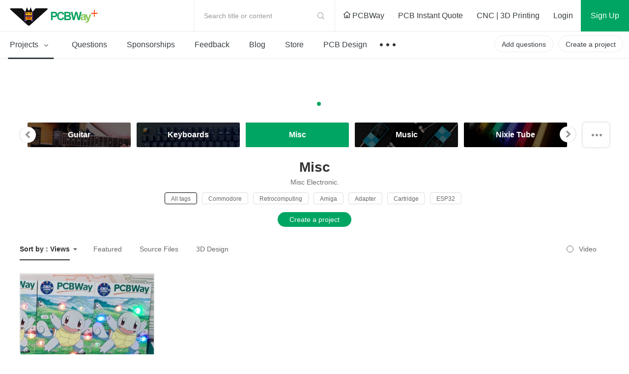

--- FILE ---
content_type: text/html; charset=utf-8
request_url: https://www.pcbway.com/project/shareproject/Misc/?sort=view&country=53
body_size: 18724
content:



<!DOCTYPE HTML PUBLIC "-//W3C//DTD XHTML 1.0 Transitional//EN" "http://www.w3.org/TR/xhtml1/DTD/xhtml1-transitional.dtd">
<html xmlns="http://www.w3.org/1999/xhtml">
<head>

    <meta property="og:image" content="https://pcbwayfile.s3.us-west-2.amazonaws.com/web/24/08/16/1042530504613m.png" />

    <meta http-equiv="Content-Type" content="text/html; charset=utf-8" />
    <title>Misc Community - PCBWay</title>
    <link href="/project/img/css/common.css?v=1.1191092025121831070107096026010102501" type="text/css" rel="stylesheet" />
    
    
    
    <link href="/project/img/fonts/iconfont.css?v=1.1191092025121831070107096026010102501" type="text/css" rel="stylesheet" />
    <link rel="stylesheet" href="/project/img/js/swiper3.4.2/swiper.min.css" />
    <link rel="stylesheet" href="/project/img/css/share-projects-Robotics.css?v=1.1191092025121831070107096026010102501" />

    <script type="text/javascript" src="/img/js/jquery/jquery-1.11.3.min.js"></script>
    <script src="/img/js/jqueryplus/layer/layer-v2.1/layer/layer.js" type="text/javascript"></script>
    <script src="/project/img/js/project-public.js?v=1.1191092025121831070107096026010102501"></script>

    <script src="/project/img/js/swiper3.4.2/swiper.jquery.js"></script>
</head>
<body>
<!--
@@@@@@@@@@@@@@@@@@@@@@@@@@@@@@@@@@@@@@@@@@@@@@@@@@@@@@@@@@@@@@@@@@@@@
@@@@@@@@@@@@@@@@@@@@@@@@@@@@@@^@@@@@@^@@@@@@@@@@@@@@@@@@@@@@@@@@@@@@@
@@                     *@@@@@   @@@@   #@@@@@*                    @@@
@@@@                    *@@@*    @@     *@@@*                   @@@@@
@@@@@@                    @               @                   @@@@@@@
@@@@@@@@                  @@@@@@@@@@@@@@@@                  @@@@@@@@@
@@@@@@@@@@                @@@   @@@@   @@@                @@@@@@@@@@@
@@@@@@@@@@@@              @@@   @@@@   @@@              @@@@@@@@@@@@@
@@@@@@@@@@@@@@            @@@@@@@@@@@@@@@@            @@@@@@@@@@@@@@@
@@@@@@@@@@@@@@@@          @@@@@@@@@@@@@@@@          @@@@@@@@@@@@@@@@@
@@@@@@@@@@@@@@@@@@        @@@@@@@@@@@@@@@@        @@@@@@@@@@@@@@@@@@@
@@@@@@@@@@@@@@@@@@@@      @@@          @@@      @@@@@@@@@@@@@@@@@@@@@
@@@@@@@@@@@@@@@@@@@@@@    @@@@@@@@@@@@@@@@    @@@@@@@@@@@@@@@@@@@@@@@
@@@@@@@@@@@@@@@@@@@@@@@@  @@@@        @@@@  @@@@@@@@@@@@@@@@@@@@@@@@@
@@@@@@@@@@@@@@@@@@@@@@@@@@                @@@@@@@@@@@@@@@@@@@@@@@@@@@
@@@@@@@@@@@@@@@@@@@@@@@@@@@@            @@@@@@@@@@@@@@@@@@@@@@@@@@@@@
@@@@@@@@@@@@@@@@@@@@@@@@@@@@@@_      _@@@@@@@@@@@@@@@@@@@@@@@@@@@@@@@
@@@@@@@@@@@@@@@@@@@@@@@@@@@@@@@@@   @@@@@@@@@@@@@@@@@@@@@@@@@@@@@@@@@
@@@@@@@@@@@@@@@@@@@@@@@@@@@@@@@@@@@@@@@@@@@@@@@@@@@@@@@@@@@@@@@@@@@@@
#####################################################################
@@@@@@@@@@@@@@@@@@@@@@@@@@@@@@@@@@@@@@@@@@@@@@@@@@@@@@@@@@@@@@@@@@@@@
@@@        @@       @@        @@  @@@@ @@@@@  @@@   @@@@  @@@@@@  @@
@@@  @@@@  @@  @@@@@@@  @@@@@  @@@  @@   @@@  @@  @@@  @@@@  @@  @@@@
@@@        @@  @@@@@@@         @@@  @@   @@@  @@       @@@@@@  @@@@@@
@@@  @@@@@@@@  @@@@@@@  @@@@@  @@@@   @@@   @@@@  @@@  @@@@@@  @@@@@@
@@@  @@@@@@@@       @@        @@@@@   @@@   @@@@  @@@  @@@@@@  @@@@@@
@@@@@@@@@@@@@@@@@@@@@@@@@@@@@@@@@@@@@@@@@@@@@@@@@@@@@@@@@@@@@@@@@@@@@
@@@@@@@@@@@@@@@@@@@@@@@@@@@@@@@@@@@@@@@@@@@@@@@@@@@@@@@@@@@@@@@@@@@@@
@@@@@@@@@@@@@@@@@@@@@@@@@@@@@@@@@@@@@@@@@@@@@@@@@@@@@@@@@@@@@@@@@@@@@
#####################################################################
-->




<link href="/project/img/css/components/header.css?v=1.1191092025121831070107096026010102501" type="text/css" rel="stylesheet" />
<link href="/project/img/css/new-index.css?v=1.1191092025121831070107096026010102501" type="text/css" rel="stylesheet" />
<script src="/project/img/js/layz-load/jquery.lazyload.min.js"></script>
<script src="/project/img/js/project-public.js?v=1.1191092025121831070107096026010102501"></script>

<div class="p-header" id="header">
    <div class="header-top">
        <div class="p-header-logo">
            <a href="/project/" title="PCBWay Community Home">PCBWay Community</a>
        </div>
        <div class="p-header-r">
            <div class="temp-search js-temp-search">
                Search title or content
                <div class="search-diy">
                    <form action="/project/projectsearch" id="form1">
                        <span class="iconfont iconsearch"></span>
                        <input class="default-input" type="text" name="q" id="q">
                        <input name="t" type="hidden" value="1">
                        <span class="label js-label-btn" id="bt1">Search</span>
                        <span class="iconfont iconclose js-close-diy"></span>
                    </form>
                </div>
            </div>
            <div class="link-nav">
                <a id="logourl" href="/" target="_blank">
                    <span class="ihome"></span>
                    PCBWay
                </a>
                <a href="/orderonline.aspx" target="_blank">
                    <span></span>
                    PCB Instant Quote
                </a>
                <a href="/rapid-prototyping/" target="_blank">
                    <span></span>
                    CNC | 3D Printing
                </a>
            </div>
            <!-- 登录前-->
            <div class="no-login nologin1" data-iscookie="true">
                <a class="login1" href="javascript:void(0)">
                    Login
                </a>
                <a class="sign register1" href="javascript:void(0)">
                    Sign Up
                </a>
            </div>
            <!-- 登录后-->
            <div class="in-box yeslogin1" style="display: none;">
                <div class="notice-parent">
                    <a href="/project/member/listmessage.aspx" target="_blank" class="notice-info">
                        <em id="noreadmessagecnt" style="display:none;"></em>
                    </a>
                    <!--  有数据-->
                    <dl class="message-sequence-box">
                        <!-- loading -->
                        <dd class="loading-mask js-loading-mask">

                        </dd>
                        <!-- 定行5条 --- 未读取--- unread -->
                        <!--跳转更多-->
                        <dt class="js-more-message" style="display:none;">
                            <a href="/project/member/listmessage.aspx" target="_blank">
                                More Notifications
                            </a>
                        </dt>
                    </dl>
                    <!--  空数据-->
                    <div class="empty-sequence-box" style="display:none;">
                        <div class="empty-sequence-icon"></div>
                        <div class="empty-sequence-name">No notifications.</div>
                    </div>
                </div>
                <div class="info-parent">
                    <div class="user-img ">
                        <img src="/project/img/images/avatar/user-pic.png" alt="" id="topHeadPic">
                    </div>
                    <div class="drop-info">
                        <a class="link bmbno" href="/project/member/?bmbno=">My Profile</a>
                        <a class="link bmbno" href="/project/member/shareproject/?bmbno=">My projects</a>
                        <a class="link bmbno" href="/project/member/sponsorproject/?type=like&bmbno=">My Likes</a>
                        
                        <a class="link" href="https://member.pcbway.com/specials/SharedProject" target="_blank">My Deals <span id="hasShareProjectEarning" style="display:none;"></span></a>
                        <a class="link" href="/project/bazaar.html" target="_blank">My Goods for Bazaar</a>
                        <a class="link bmbno" href="/project/member/?edit=1&bmbno=">Settings</a>
                        <a class="link" href="javascript:signout();">Sign Out</a>
                    </div>
                    <!--2024-6-11徽章等级-->
                    <div class="head-badge-pic" style="display:none;">
                        
                    </div>
                </div>
            </div>
        </div>
    </div>
    <div class="menu-nav">
        <ul class="menu-l js-menu-nav">
            <li class="js-menu-projects active">
                <a href="/project/shareproject/">
                    Projects <span class="iconfont icondown"></span>
                </a>
                <div class="get-submenu">
                    <dl>
                        <!-- 类目-->
                        <dt class="get-title">
                            <a class="navtitle-linkto" href="/project/shareproject/categories.html" target="_blank"><span class="iconfont icon-fenlei"></span> Categories</a>

                        </dt>

                                <dd>
                                    <a href="/project/shareproject/DIY-Electronics/">
                                        <img class="menu-icon" src="/project/img/images/loading-pro.gif"
                                             data-original="/project/img/images/sort-cate/sort-cate-small/DIY-Electronics_min.png?v=1.1191092025121831070107096026010102501"
                                             alt="">
                                        <span class="menu-name">
                                            DIY Electronics
                                        </span>
                                    </a>
                                </dd>
                                <dd>
                                    <a href="/project/shareproject/Arduino/">
                                        <img class="menu-icon" src="/project/img/images/loading-pro.gif"
                                             data-original="/project/img/images/sort-cate/sort-cate-small/Arduino_min.png?v=1.1191092025121831070107096026010102501"
                                             alt="">
                                        <span class="menu-name">
                                            Arduino
                                        </span>
                                    </a>
                                </dd>
                                <dd>
                                    <a href="/project/shareproject/Hardware/">
                                        <img class="menu-icon" src="/project/img/images/loading-pro.gif"
                                             data-original="/project/img/images/sort-cate/sort-cate-small/Hardware_min.png?v=1.1191092025121831070107096026010102501"
                                             alt="">
                                        <span class="menu-name">
                                            Hardware
                                        </span>
                                    </a>
                                </dd>
                                <dd>
                                    <a href="/project/shareproject/Audio/">
                                        <img class="menu-icon" src="/project/img/images/loading-pro.gif"
                                             data-original="/project/img/images/sort-cate/sort-cate-small/Audio_min.png?v=1.1191092025121831070107096026010102501"
                                             alt="">
                                        <span class="menu-name">
                                            Audio
                                        </span>
                                    </a>
                                </dd>
                                <dd>
                                    <a href="/project/shareproject/Computers-USB/">
                                        <img class="menu-icon" src="/project/img/images/loading-pro.gif"
                                             data-original="/project/img/images/sort-cate/sort-cate-small/Computers-USB_min.png?v=1.1191092025121831070107096026010102501"
                                             alt="">
                                        <span class="menu-name">
                                            Computers &amp; USB
                                        </span>
                                    </a>
                                </dd>
                                <dd>
                                    <a href="/project/shareproject/Breakout-Board/">
                                        <img class="menu-icon" src="/project/img/images/loading-pro.gif"
                                             data-original="/project/img/images/sort-cate/sort-cate-small/Breakout-Board_min.png?v=1.1191092025121831070107096026010102501"
                                             alt="">
                                        <span class="menu-name">
                                            Breakout Board Projects
                                        </span>
                                    </a>
                                </dd>
                                <dd>
                                    <a href="/project/shareproject/Home-Automation/">
                                        <img class="menu-icon" src="/project/img/images/loading-pro.gif"
                                             data-original="/project/img/images/sort-cate/sort-cate-small/Home-Automation_min.png?v=1.1191092025121831070107096026010102501"
                                             alt="">
                                        <span class="menu-name">
                                            Home Automation
                                        </span>
                                    </a>
                                </dd>
                                <dd>
                                    <a href="/project/shareproject/LED-Displays/">
                                        <img class="menu-icon" src="/project/img/images/loading-pro.gif"
                                             data-original="/project/img/images/sort-cate/sort-cate-small/LED-Displays_min.png?v=1.1191092025121831070107096026010102501"
                                             alt="">
                                        <span class="menu-name">
                                            LED Displays &amp; Matrices
                                        </span>
                                    </a>
                                </dd>
                                <dd>
                                    <a href="/project/shareproject/IoT/">
                                        <img class="menu-icon" src="/project/img/images/loading-pro.gif"
                                             data-original="/project/img/images/sort-cate/sort-cate-small/IoT_min.png?v=1.1191092025121831070107096026010102501"
                                             alt="">
                                        <span class="menu-name">
                                            IoT
                                        </span>
                                    </a>
                                </dd>
                                <dd>
                                    <a href="/project/shareproject/Robotics/">
                                        <img class="menu-icon" src="/project/img/images/loading-pro.gif"
                                             data-original="/project/img/images/sort-cate/sort-cate-small/Robotics_min.png?v=1.1191092025121831070107096026010102501"
                                             alt="">
                                        <span class="menu-name">
                                            Robotics
                                        </span>
                                    </a>
                                </dd>
                        <dd class="topics">
                            <a href="/project/shareproject/categories.html" target="_blank">
                                <span class="menu-name">
                                    View all categories
                                </span>
                            </a>
                        </dd>
                    </dl>
                    <dl>
                        <!-- 类目-->
                        <dt class="get-title">
                            <a class="navtitle-linkto" href="/project/shareproject/?order=1">By Source Files</a>

                        </dt>
                                <dd>
                                    <a href="/project/shareproject/Onju_Voice_d33625a1.html">
                                        <span class="menu-name">
                                            Onju Voice - AI assistant replacement to Google Nest Mini by @justLV
                                        </span>
                                    </a>
                                </dd>
                                <dd>
                                    <a href="/project/shareproject/DIY_1kW_Open_Source_MPPT_Solar_Charge_Controller.html">
                                        <span class="menu-name">
                                            DIY 1kW Open Source MPPT Solar Charge Controller
                                        </span>
                                    </a>
                                </dd>
                                <dd>
                                    <a href="/project/shareproject/LogicAnalyzer_V6_0_cc383781.html">
                                        <span class="menu-name">
                                            LogicAnalyzer V6.0
                                        </span>
                                    </a>
                                </dd>
                                <dd>
                                    <a href="/project/shareproject/Tad_Boy_Color_876e4f73.html">
                                        <span class="menu-name">
                                            Tad Boy Color
                                        </span>
                                    </a>
                                </dd>
                                <dd>
                                    <a href="/project/shareproject/kv4p_HT_v1_6_8d625758.html">
                                        <span class="menu-name">
                                            kv4p HT v1.7b
                                        </span>
                                    </a>
                                </dd>
                                <dd>
                                    <a href="/project/shareproject/QuinLED_Dig_Uno.html">
                                        <span class="menu-name">
                                            QuinLED-Dig-Uno
                                        </span>
                                    </a>
                                </dd>
                                <dd>
                                    <a href="/project/shareproject/Bike_Fingerprint___PCB.html">
                                        <span class="menu-name">
                                            Bike Fingerprint - PCB
                                        </span>
                                    </a>
                                </dd>
                                <dd>
                                    <a href="/project/shareproject/SC64_an_open_source_Nintendo_64_flashcart_14b9688a.html">
                                        <span class="menu-name">
                                            SummerCart64 - a fully open source N64 flashcart
                                        </span>
                                    </a>
                                </dd>
                                <dd>
                                    <a href="/project/shareproject/W155288ASM1_Gerber_Solar_Powered_WiFi_Weather_Station_V2_0.html">
                                        <span class="menu-name">
                                            Solar Powered WiFi Weather Station V2.0
                                        </span>
                                    </a>
                                </dd>
                                <dd>
                                    <a href="/project/shareproject/Arduino_RC_engine_sound_light_controller_for_ESP32_a9334731.html">
                                        <span class="menu-name">
                                            Arduino RC engine sound &amp; light controller with inertia simulation for ESP32
                                        </span>
                                    </a>
                                </dd>
                                <dd>
                                    <a href="/project/shareproject/W160781ASB18_Gerber_1790f9c8.html">
                                        <span class="menu-name">
                                            SIDKick pico 0.2 (SID 6581/8580-replacement for C64/C128)
                                        </span>
                                    </a>
                                </dd>
                                <dd>
                                    <a href="/project/shareproject/Frog_Boy_Color_PCB_29101ba1.html">
                                        <span class="menu-name">
                                            Frog Boy Color
                                        </span>
                                    </a>
                                </dd>
                        <!-- 最后一个-->
                        <dd class="topics">
                            <a href="/project/shareproject/?order=1">
                                <span class="menu-name">
                                    View all source files projects
                                </span>
                            </a>
                        </dd>
                    </dl>
                    <dl>
                        <!-- 类目-->
                        <dt class="get-title">
                            <a class="navtitle-linkto" href="/project/shareproject/?rec=1">Featured Projects</a>
                        </dt>
                        <dd>
                                    <div class="nav-item">
                                        <a class="item-info" href="/project/shareproject/Onju_Voice_d33625a1.html">
                                            <div class="info-img">
                                                <img src="https://pcbwayfile.s3.us-west-2.amazonaws.com/web/23/10/03/1152415436848m.jpeg" alt="">
                                            </div>
                                            <div class="info-des">
                                                <div class="des-text">
                                                    Onju Voice - AI assistant replacement to Google Nest Mini by @justLV
                                                </div>
                                            </div>
                                        </a>
                                    </div>
                                    <div class="nav-item">
                                        <a class="item-info" href="/project/shareproject/DIY_1kW_Open_Source_MPPT_Solar_Charge_Controller.html">
                                            <div class="info-img">
                                                <img src="https://pcbwayfile.s3-us-west-2.amazonaws.com/web/21/08/30/1823256917346m.png" alt="">
                                            </div>
                                            <div class="info-des">
                                                <div class="des-text">
                                                    DIY 1kW Open Source MPPT Solar Charge Controller
                                                </div>
                                            </div>
                                        </a>
                                    </div>
                                    <div class="nav-item">
                                        <a class="item-info" href="/project/shareproject/LogicAnalyzer_V6_0_cc383781.html">
                                            <div class="info-img">
                                                <img src="https://pcbwayfile.s3.us-west-2.amazonaws.com/web/25/02/01/195239553dd028d967de6453aa74b91ac0e5423e73248m.png" alt="">
                                            </div>
                                            <div class="info-des">
                                                <div class="des-text">
                                                    LogicAnalyzer V6.0
                                                </div>
                                            </div>
                                        </a>
                                    </div>

                        </dd>

                        <dd>
                            <a href="/project/shareproject/?rec=1">
                                <span class="menu-name">
                                    Featured
                                </span>
                            </a>
                        </dd>
                        <dd>
                            <a href="/project/shareproject/?order=1">
                                <span class="menu-name">
                                    Source Files
                                </span>
                            </a>
                        </dd>
                        <dd>
                            <a href="/project/shareproject/?video=1">
                                <span class="menu-name">
                                    Video
                                </span>
                            </a>
                        </dd>
                        <dd class="topics">
                            <a href="/project/shareproject/">
                                <span class="menu-name">
                                    View all projects
                                </span>
                            </a>
                        </dd>
                    </dl>
                </div>
            </li>
            <li class="">
                <a href="/project/question/">
                    Questions
                </a>
            </li>
            <li class="">
                <a href="/project/sponsor/">
                    Sponsorships
                </a>
            </li>
            <li class="">
                <a href="/project/share/">
                    Feedback
                </a>
            </li>
            
            <li class="">
                <a href="/blog/">
                    Blog
                </a>
            </li>
            <li class="">
                <a href="/project/gifts.html">
                    Store
                </a>
            </li>
            <li>
                <a href="/pcbdesign.html" target="_blank">
                    PCB Design
                </a>
            </li>
            <li>
                <a class="nav-more" href="javascript:void(0)">
                    &nbsp;
                </a>
                <div class="sub-menu contest-par">
                    <div class="sub">
                        <div class="sub-title">
                            Contest
                        </div>
                        <div class="sub-link">
                            <a href="/activity/8th-project-design-contest.html" target="_blank">- 8th Project Design Contest</a>
                            <a href="/activity/7th-project-design-contest.html" target="_blank">- 7th Project Design Contest</a>
                            <a href="/activity/kicad-open-source-design-contest.html" target="_blank">- KiCad Design Contest</a>
                            <a href="/activity/6th-project-design-contest.html" target="_blank">- 6th Project Design Contest</a>
                            <a href="/activity/5th-pcb-design-contest.html" target="_blank">- 5th PCB Design Contest</a>
                            <a href="/activity/4th-pcb-design-contest.html" target="_blank">- 4th PCB Design Contest</a>
                            <a href="/activity/raspberry-pi-pico.html" target="_blank">- Raspberry Pi Pico Contest</a>
                            <a href="/activity/call-for-pcb-design-tutorials.html" target="_blank">- PCB Design Tutorial</a>
                            <a href="/project/events/3rddesigncontest.html" target="_blank">- 3rd PCB Design Contest</a>
                            <a href="/project/icansolder.html" target="_blank">- I CAN SOLDER Kit Contest</a>
                            <a href="/project/PCB_DESIGN_CONTEST.aspx" target="_blank">- 2nd PCB Design Contest</a>
                            <a href="/project/first_PCB_design_contest.aspx" target="_blank">- 1st PCB Design Contest</a>
                        </div>
                    </div>
                </div>
            </li>

        </ul>
        <div class="menu-r">
            <a class="create-btn js-questions-btn" href="javascript:void(0)">
                Add questions
            </a>
            <a class="create-btn" id="createproject" href="/project/shareproject/techshare.aspx">
                Create a project
            </a>

            <!-- 登录后项目按钮效果-->
            
            <!-- 登录后项目按钮效果-->

        </div>
    </div>
 
</div>



<div class="window-verify-pop" style="display:none" id="notverifyDiv">
    <div class="verify-wrap">
        <div class="pop-box">
            <div class="pop-body">
                <div class="pop-header">
                    <a class="close-end" href="javascript:void(0);" onclick="this.parentNode.parentNode.parentNode.parentNode.parentNode.style.display='none'"></a>
                </div>
                <div class="pop-content">
                    <div class="text">
                        Please verify your email address so that you can enjoy our
                        more comprehensive services.
                    </div>
                </div>
                <div class="pop-footer">
                    <a class="v-btn" href="https://member.pcbway.com/Member/ChangeEmailFirst?automail=1&amp;from=1&amp;q=57dca1c7-f32a-4788-8a6e-76936069b4f6" target="_blank">Verify Now</a>
                </div>
            </div>
        </div>
    </div>
</div>


<script type="text/javascript">
    var index = 0;
    var logintype = 0;
    var langType = '';
    var userid = 0;
    function findWWWUrl(mbUrl)
    {
        var siteDict={"2":{"MemberUrl":"https://member.pcbway.com","WebUrl":"https://www.pcbway.com","LoginUrl":"https://login.pcbway.com","LanguageType":2,"IsNewSite":false,"Domain":"pcbway.com"},"6":{"MemberUrl":"https://member.pcbway.fr","WebUrl":"https://www.pcbway.fr","LoginUrl":"https://login.pcbway.com","LanguageType":6,"IsNewSite":false,"Domain":"pcbway.fr"},"5":{"MemberUrl":"https://member.pcbway.ru","WebUrl":"https://www.pcbway.ru","LoginUrl":"https://login.pcbway.com","LanguageType":5,"IsNewSite":false,"Domain":"pcbway.ru"},"3":{"MemberUrl":"https://member.pcbway.es","WebUrl":"https://www.pcbway.es","LoginUrl":"https://login.pcbway.com","LanguageType":3,"IsNewSite":false,"Domain":"pcbway.es"},"4":{"MemberUrl":"https://member.pcbway.jp","WebUrl":"https://www.pcbway.jp","LoginUrl":"https://login.pcbway.com","LanguageType":4,"IsNewSite":false,"Domain":"pcbway.jp"},"255":{"MemberUrl":"https://member.pcbway.com","WebUrl":"https://www.pcbway.com","LoginUrl":"https://login.pcbway.com","LanguageType":255,"IsNewSite":false,"Domain":"pcbway.com"}};
        for(var k in siteDict){
            var item=siteDict[k];
            if(item.MemberUrl==mbUrl){
                return item.WebUrl;
            }
        }
        return 'https://www.pcbway.com';
    }
    $(function () {

        //获取登录信息
        $.ajax({
            url: 'https://login.pcbway.com/GetSessionP.aspx?callback=?&gettype=1',
            dataType: 'jsonp',
            success: function (jason) {
                if (jason.data == 1) {
                    //已登录
                    //if (jason.isonlyRemember == 1) {
                        $("#header").append('<iframe style="display:none;" src="https://member.pcbway.com/SetCookie.aspx?returl=https://member.pcbway.com&sid=' + jason.sid + '" id="hidiframe"></iframe>');
                    //}
                    $('.yeslogin1').show();
                    $('.nologin1').hide();
                    $('#topHeadPic').attr('src', jason.headPic).attr('alt', jason.contactName);
                    if (jason.badgeUrl) {
                        $('.info-parent .head-badge-pic').html('<img src="' + jason.badgeUrl +'" alt="" title="10th Anniversary Badge">');
                        $('.info-parent .head-badge-pic').show();
                    }
                    //$('.profile-name').find('em').text(jason.contactName);
                    if (jason.messageCount > 0) {
                        $('#noreadmessagecnt').text(jason.messageCount > 99 ? '99+' : jason.messageCount);
                        $('#noreadmessagecnt').show();

                    }

                    if (jason.ShareProjectEarningStatus == 1) {
                        $('#topHeadPic').parent().addClass('active');
                        $('#hasShareProjectEarning').show();
                    }


                    $('.bmbno').each(function (i, r) {
                        var h = r.href + jason.userGuid;
                        r.href = h;
                    });

                    $('#createproject').addClass('inbox-project');

                    logintype = jason.data;
                    langType = jason.langType;
                    userid = jason.id;

                    GetNoReadMbMessage();
                    //if (jason.messageCount > 0) {
                    //    GetNoReadMbMessage();
                    //}
                    //else {
                    //    $('.nomsg').show();
                    //}

                    if (jason.IsVerifyMail == "False") {
                        $("#notverifyDiv").show();
                    }

                    if (typeof BodyFun != 'undefined' && BodyFun instanceof Function)
                        BodyFun(jason);
                    if (typeof MemLeftFun != 'undefined' && MemLeftFun instanceof Function)
                        MemLeftFun(jason);
                    if (typeof MemTopFun != 'undefined' && MemTopFun instanceof Function)
                        MemTopFun(jason);
                    if (typeof ProjectRightFun != 'undefined' && ProjectRightFun instanceof Function)
                        ProjectRightFun(jason);
                    if (typeof ProjectSearchFun != 'undefined' && ProjectSearchFun instanceof Function)
                        ProjectSearchFun(jason);
                    if (typeof QuestionMemberFun != 'undefined' && QuestionMemberFun instanceof Function)
                        QuestionMemberFun(jason);

                    if (langType.indexOf('member.pcbway.com') == -1) {
                        ReplaceMemUrl();
                        var wwwUrl= findWWWUrl(langType);
                        $("#logourl").attr("href", wwwUrl);
                    }


                    if ($('#memberurl')) {
                        $('#memberurl').val(langType);
                    }

                    if (window.OnLoginFuns && OnLoginFuns instanceof Array) {
                        for (var i = 0; i < OnLoginFuns.length; i++) {
                            var func = OnLoginFuns[i];
                            if (func && func instanceof Function) {
                                func(jason);
                            }
                        }
                    }
                }
                else {
                    $('.nologin1').show();
                    if (typeof BodyFun != 'undefined' && BodyFun instanceof Function)
                        BodyFun();

                    GetCookieMail();

                    if (window.OnNotLoginFuns && OnNotLoginFuns instanceof Array) {
                        for (var i = 0; i < OnNotLoginFuns.length; i++) {
                            var func = OnNotLoginFuns[i];
                            if (func && func instanceof Function) {
                                func(jason);
                            }
                        }
                    }
                }
            },
            error: function (xhr, status, error) {

            }
        });


        //$(document).click(function () {
        //    $('.message-tip-panel').hide();
        //});

        $(document).on('click', '.js-read-msg', function (e) {

            var msgid = $(this).parents('dd').attr('data-id');
            $.getJSON(langType + '/Project/SetMbMessageRead?callback=?', { msgid: msgid });

            $(this).parents('dd').removeClass('unread');
        });


        $('.login1,.register1').click(function () {
            var returnurl = $(this).attr('data-url');
            if (!returnurl) {
                returnurl = location.href;
            }

            if ($('.nologin1').attr('data-iscookie') == 'true') {
                index = layer.open({
                    type: 2,
                    title: 'Login with your e-mail',
                    area: ['400px', ($(this).hasClass('login1') ? "530px" : "580px")],
                    offset: '50px',
                    shadeClose: true, // 点击遮罩关闭
                    content: "/project/loginiframe?returl=" + returnurl + "&typel=" + ($(this).hasClass('login1') ? "login" : "reg")
                });
            }
            else {
                if ($(this).hasClass('login1')) {
                    location.href = '/project/login/?returl=' + returnurl;
                } else {
                    location.href = '/project/register/?returl=' + returnurl;
                }

            }



        });

        $('#bt1').click(function () {
            var q = $('#q').val();
            if (!q || q.length == 0) {
                layer.tips("Please input search content", "#q", { tips: 3 });
                return;
            }
            $('#form1').submit();
        })
    })

    function GetCookieMail() {
        $.ajax({
            url: "https://login.pcbway.com/GetCookieP.aspx?callback=MailCallBack",
            dataType: "jsonp",
            jsonpCallback: "MailCallBack",
            success: function (jason) {
                if (jason.data) {
                    $('.nologin1').attr('data-iscookie', 'true')
                }
            },
            error: function (xhr, status, error) {

            }
        });
    }

    function ReplaceMemUrl() {
        $('a').each(function () {
            var href = $(this).attr('href');
            if (href && href.indexOf('member.pcbway.com') >= 0) {

                href = href.replace('https://member.pcbway.com', langType);
                $(this).attr('href', href);
            }
        })
    }

    function GetIndex() {
        return index;
    }

    function GetNoReadMbMessage() {
        if (logintype == 1) {
            $.ajax({
                url: langType + '/Project/GetNoReadMbMessage?callback=?',
                dataType: 'jsonp',
                success: function (res) {
                    var msghtml = '';
                    for (var i in res) {
                        msghtml += '<dd class="' + (res[i].IsRead ? "" : "unread") + '" data-id="' + res[i].Id + '">';
                        msghtml += '<div class="sequence">';
                        msghtml += '<div class="seq-img">';
                        if (res[i].MbId == 0) {
                            msghtml += '<a href="javascript:void(0)" class="img-head">';
                        } else {
                            msghtml += '<a href="/project/member/?bmbno=' + res[i].UserGuid + '" target="_blank" class="img-head js-read-msg">';
                        }

                        msghtml += '<img width="36" height="36" src="' + (res[i].MsgType == 1 ? "/project/img/images/avatar/seq-head.png" : res[i].HeadPic) + '" />';
                        msghtml += '</a>';
                        msghtml += '</div>';
                        msghtml += '<div class="seq-info">';
                        msghtml += '<div class="seq-title">';
                        if (res[i].MbId == 0) {
                            msghtml += '<a href="javascript:void(0)" class="name">';
                        } else {
                            msghtml += '<a href="/project/member/?bmbno=' + res[i].UserGuid + '" target="_blank" class="name js-read-msg">';
                        }
                        msghtml += (res[i].MsgType == 1 ? "PCBWay" : res[i].ContactName) + '</a> ';
                        msghtml += GetMsgType(res[i].MsgType, res[i].ProType) + '</div>';
                        msghtml += '<div class="seq-des">';
                        if (res[i].ProType == parseInt('5') || res[i].MsgType == parseInt('3'))
                            msghtml += '';//'<span>Focus on you</span>';
                        else
                            msghtml += '<a href="' + res[i].Url + '" target="_blank" class=" js-read-msg">' + res[i].Msg + '</a>';
                        msghtml += '</div>';
                        msghtml += '<div class="seq-time">' + res[i].AddTimeStr + '</div>';
                        msghtml += '</div></div></dd>';
                    }

                    $('.js-loading-mask').hide();
                    if (msghtml != '') {
                        $('.js-loading-mask').after(msghtml);
                        $('.js-more-message').show();
                    } else {
                        $('.message-sequence-box').hide();
                        $('.empty-sequence-box').removeAttr('style');
                    }
                },
                error: function (xhr, status, error) {

                }
            });
        }
    }

    function signout() {
        $.ajax({
            url: "https://login.pcbway.com/RemoveSessionP.aspx?callback=?",
            dataType: "jsonp",
            jsonpCallback: "jasonpCallback",
            success: function (jason) {
                window.location.reload();
            },
            error: function (xhr, status, error) {
                //debugger;
            }
        });
    }

    function GetMsgType(msgtype, protype) {
        if (protype == parseInt('5') || msgtype == parseInt('3'))
            return "Followed you";
        if (msgtype == parseInt('5')) {
            return "Replied to you";
        }
        else if (msgtype == parseInt('4')) {
            return "Commented";
        }
        else if (msgtype == parseInt('2')) {
            return "Saved";
        }
        else if (msgtype == parseInt('1')) {
            return "Recommended";
        }
        else if (msgtype == parseInt('6')) {
            return "Answered";
        }
        else if (msgtype == parseInt('3')) {
            return "Followed";
        }
        else if (msgtype == parseInt('7')) {
            return "Liked";
        }
        else if (msgtype == parseInt('8')) {
            return "Disliked";
        }
        else if (msgtype == parseInt('9')) {
            return "Graded";
        }
        return "";
    }

    function AddLoginFunc(func) {
        if (!func) {
            return;
        }

        if (!window.OnLoginFuns) {
            window.OnLoginFuns = [func];
        } else if (window.OnLoginFuns instanceof Array) {
            window.OnLoginFuns.append(func);
        }
    }

    function AddNotLoginFunc(func) {
        if (!func) {
            return;
        }

        if (!window.OnNotLoginFuns) {
            window.OnNotLoginFuns = [func];
        } else if (window.OnNotLoginFuns instanceof Array) {
            window.OnNotLoginFuns.append(func);
        }
    }
</script>

<script>
    // 套用删除或修改如下样式
    $(function () {
        // 头部导航搜索
        void function () {
            // 导航切换
            //$('.js-menu-nav li').click(function (e) {
            //  $(this).find('.sub-menu').fadeIn().end().siblings('li').find('.sub-menu').hide()
            //  e.stopPropagation()
            //})
            // 导航搜索
            $('.js-temp-search').click(function (e) {
                $(this).addClass('active')
                $(this).find('input').focus()
                e.stopPropagation()
            })
            // 关闭搜索
            $('.js-close-diy').click(function (e) {
                $('.js-temp-search').removeClass('active')
                e.stopPropagation()
            })
            // 搜索按钮
            //$('.js-label-btn').click(function () {
            //  alert('搜索')
            //})

            $(document).click(function (e) {
                $('.js-temp-search').removeClass('active')
                //$('.js-menu-nav li').find('.sub-menu').hide()
                e.stopPropagation()
            })
        }()

        // 参数类型选择
        $('.js-filter-parent').click(function (e) {
            $(this).parent().find('.js-dropdown-filter').show()
            $('.js-drop-location').hide()
            e.stopPropagation()
        })
        // 类型参数选择
        $('.js-dropdown-filter .filter-type dd').click(function () {
            $(this).addClass('active').siblings('dd').removeClass('active')
            $(this).parents('.js-dropdown-filter').hide()
            $('.js-btn-name').html($(this).text().trim())
        })
        $('.js-dropdown-filter .fields-box dd').click(function () {
            $(this).parents('.fields-box').find('dd').removeClass('active')
            $(this).addClass('active')
            $(this).parents('.js-dropdown-filter').hide()
            $('.js-btn-name').html($(this).text().trim())
        })

        // 位置选择
        $('.js-location-parent').click(function (e) {
            $(this).parent().find('.js-drop-location').show()
            $('.js-dropdown-filter').hide()
            e.stopPropagation()
        })
        $(document).click(function (e) {
            if (!$(e.target.closest('.js-dropdown-filter')).length) {
                $('.js-dropdown-filter,.js-drop-location').hide()
            }
            if (!$(e.target.closest('.js-drop-location')).length) {
                $('.js-drop-location,.js-dropdown-filter').hide()
            }
        })
        // 位置参数选择
        $('.js-drop-location .list').click(function (e) {
            $(this).parents('.js-drop-location').hide()
            $('.js-location-name').html($(this).text().trim())
            $(this).parents('.js-drop-location').hide()
            $(this).addClass('active').siblings('.list').removeClass('active')
        })

        // 参数排序
        $('.js-sort-menu').hover(function () {
            $(this).find('.js-drop-sort').show()
        }, function () {
            $(this).find('.js-drop-sort').hide()
        })
        // 排序参数选择
        $('.js-drop-sort .list').click(function () {
            $(this).parents('.js-drop-sort').hide()
            $('.js-sort-name').html($(this).text().trim())
        })

        // 返回顶部
        $('.bt-gotop').click(function () {
            $('html,body').animate({ scrollTop: 0 })
        })

        // 头部菜单懒加载
        $('.js-menu-projects').one('mouseenter', function () {
            $("img.menu-icon").lazyload();
        })

        // 新增问题
        $('.js-questions-btn').on('click', function () {
            if (logintype != 1) {
                layerLogin();
                return;
            }
            var styleId = 'AddQuestionPopupsStyle';
            var styleElement = document.getElementById(styleId);
            if (!styleElement) {
                styleElement = document.createElement("style");
                styleElement.id = styleId;
                styleElement.textContent = '.add-questions-diy { border-radius: 10px !important; } .add-questions-diy .layui-layer-content { overflow: hidden !important; border-radius: 10px !important; }';
                document.head.appendChild(styleElement);
            }
            layer.open({
                type: 2,
                title: false,
                area: ['600px', '586px'],
                content: '/Project/AddQuestion?langType=' + langType,
                closeBtn: 0,
                shade: 0.6,
                skin: 'add-questions-diy',
                scrollbar: false,
            });
        });
    })
</script>



        <div class="sponsorship-box">
            <div class="wcontainer">
                <div class="swiper-container swiper-no-swiping js-sponsorship-swiper">
                    <div class="swiper-wrapper">
                            <div class="swiper-slide">
                                <a class="exhibition" href="/activity/8th-project-design-contest.html" target="_blank" title="PCBWay 8th Project Design Contest"
                                   style="background-image: url(https://pcbwayfile.s3.us-west-2.amazonaws.com/banner/25/09/01/090516116de41b8766e3244c29267dbd4dc24fa523114t.jpg)"></a>
                            </div>
                            <div class="swiper-slide">
                                <a class="exhibition" href="/project/shareproject/techshare.aspx?tag=PCBWay%20Mascot%20Contest" target="_blank" title="PCBWay Mascot 3D Printing Design Contest"
                                   style="background-image: url(https://pcbwayfile.s3.us-west-2.amazonaws.com/banner/25/09/19/1343457697f14e9347b28418e98460f500c694f6d1880t.jpg)"></a>
                            </div>
                    </div>
                    <div class="sponsor-button-prev"></div>
                    <div class="sponsor-button-next"></div>
                    <div class="swiper-pagination"></div>
                </div>
            </div>
        </div>
        <script>
            $(function () {
                // 广告图轮播
                var sponsorshipSwiper = new Swiper('.js-sponsorship-swiper', {
                    autoplay: 2000,
                    prevButton: '.sponsor-button-prev',
                    nextButton: '.sponsor-button-next',
                    pagination: '.swiper-pagination',
                    speed: 1,
                    loop: true,
                    onInit: function (swiper) {
                        if ((swiper.slides.length - 2) >= 2) {
                            $('.js-sponsorship-swiper').mouseenter(function () {
                                $('.sponsor-button-prev,.sponsor-button-next').addClass('active')
                                sponsorshipSwiper.stopAutoplay();
                            }).mouseleave(function () {
                                $('.sponsor-button-prev,.sponsor-button-next').removeClass('active')
                                sponsorshipSwiper.startAutoplay();
                            })
                        } else {
                            $('.js-sponsorship-swiper .swiper-pagination').hide()
                        }
                        $('.js-sponsorship-swiper .swiper-pagination .swiper-pagination-bullet').mouseenter(function () {
                            sponsorshipSwiper.slideTo($(this).index() + 1, 0, false)
                        })
                    }
                })
            });
        </script>

    
    
    <div class="carousel-box">
    <div class="wcontainer">
        <div class="cate-swiper-parent js-cate-swiper">
            <div class="swiper-left-btn"></div>
            <div class="swiper-right-btn"></div>
            <div class="swiper-container">

                <dl class="cate-swiper-box mock-view-el" style="display: none;position: absolute">

                                <dd class="swiper-slide " style="margin-right: 12px">
                                    <a href="/project/shareproject/Wearables/" class="slide-li">
                                        <div class="item-bg"
                                             style="background: url(/project/img/images/sort-cate-bg/sort-cate-listbg/Wearables_listbg.png?v=1.1191092025121831070107096026010102501) no-repeat center">
                                        </div>
                                        <div class="name-el">
                                            <span class="bg-name">Wearables</span>
                                        </div>
                                    </a>
                                </dd>
                                <dd class="swiper-slide " style="margin-right: 12px">
                                    <a href="/project/shareproject/Weather-Sensing/" class="slide-li">
                                        <div class="item-bg"
                                             style="background: url(/project/img/images/sort-cate-bg/sort-cate-listbg/Weather-Sensing_listbg.png?v=1.1191092025121831070107096026010102501) no-repeat center">
                                        </div>
                                        <div class="name-el">
                                            <span class="bg-name">Weather</span>
                                        </div>
                                    </a>
                                </dd>
                   
                </dl>
                <dl class="swiper-wrapper cate-swiper-box">
                    
                    <dd class="swiper-slide " data-id="0">
                        <a href="/project/shareproject/" class="slide-li js-url-0">
                            <div class="item-bg" style="background: url(/project/img/images/sort-cate-bg/sort-cate-listbg/All_listbg.png?v=1.1191092025121831070107096026010102501) no-repeat center">
                            </div>
                            <div class="name-el">
                                <span class="bg-name">All categories</span>
                            </div>
                        </a>
                    </dd>

                            <dd class="swiper-slide " data-id="1">
                                <a href="/project/shareproject/DIY-Electronics/" class="slide-li js-url-1">
                                    <div class="item-bg"
                                            style="background: url(/project/img/images/sort-cate-bg/sort-cate-listbg/DIY-Electronics_listbg.png?v=1.1191092025121831070107096026010102501) no-repeat center">
                                    </div>
                                    <div class="name-el">
                                        <span class="bg-name">DIY Electronics</span>
                                    </div>
                                </a>
                            </dd>
                            <dd class="swiper-slide " data-id="2">
                                <a href="/project/shareproject/Arduino/" class="slide-li js-url-2">
                                    <div class="item-bg"
                                            style="background: url(/project/img/images/sort-cate-bg/sort-cate-listbg/Arduino_listbg.png?v=1.1191092025121831070107096026010102501) no-repeat center">
                                    </div>
                                    <div class="name-el">
                                        <span class="bg-name">Arduino</span>
                                    </div>
                                </a>
                            </dd>
                            <dd class="swiper-slide " data-id="3">
                                <a href="/project/shareproject/Hardware/" class="slide-li js-url-3">
                                    <div class="item-bg"
                                            style="background: url(/project/img/images/sort-cate-bg/sort-cate-listbg/Hardware_listbg.png?v=1.1191092025121831070107096026010102501) no-repeat center">
                                    </div>
                                    <div class="name-el">
                                        <span class="bg-name">Hardware</span>
                                    </div>
                                </a>
                            </dd>
                            <dd class="swiper-slide " data-id="4">
                                <a href="/project/shareproject/Audio/" class="slide-li js-url-4">
                                    <div class="item-bg"
                                            style="background: url(/project/img/images/sort-cate-bg/sort-cate-listbg/Audio_listbg.png?v=1.1191092025121831070107096026010102501) no-repeat center">
                                    </div>
                                    <div class="name-el">
                                        <span class="bg-name">Audio</span>
                                    </div>
                                </a>
                            </dd>
                            <dd class="swiper-slide " data-id="5">
                                <a href="/project/shareproject/Computers-USB/" class="slide-li js-url-5">
                                    <div class="item-bg"
                                            style="background: url(/project/img/images/sort-cate-bg/sort-cate-listbg/Computers-USB_listbg.png?v=1.1191092025121831070107096026010102501) no-repeat center">
                                    </div>
                                    <div class="name-el">
                                        <span class="bg-name">Computers &amp; USB</span>
                                    </div>
                                </a>
                            </dd>
                            <dd class="swiper-slide " data-id="6">
                                <a href="/project/shareproject/Breakout-Board/" class="slide-li js-url-6">
                                    <div class="item-bg"
                                            style="background: url(/project/img/images/sort-cate-bg/sort-cate-listbg/Breakout-Board_listbg.png?v=1.1191092025121831070107096026010102501) no-repeat center">
                                    </div>
                                    <div class="name-el">
                                        <span class="bg-name">Breakout Board Projects</span>
                                    </div>
                                </a>
                            </dd>
                            <dd class="swiper-slide " data-id="7">
                                <a href="/project/shareproject/Home-Automation/" class="slide-li js-url-7">
                                    <div class="item-bg"
                                            style="background: url(/project/img/images/sort-cate-bg/sort-cate-listbg/Home-Automation_listbg.png?v=1.1191092025121831070107096026010102501) no-repeat center">
                                    </div>
                                    <div class="name-el">
                                        <span class="bg-name">Home Automation</span>
                                    </div>
                                </a>
                            </dd>
                            <dd class="swiper-slide " data-id="8">
                                <a href="/project/shareproject/LED-Displays/" class="slide-li js-url-8">
                                    <div class="item-bg"
                                            style="background: url(/project/img/images/sort-cate-bg/sort-cate-listbg/LED-Displays_listbg.png?v=1.1191092025121831070107096026010102501) no-repeat center">
                                    </div>
                                    <div class="name-el">
                                        <span class="bg-name">LED Displays &amp; Matrices</span>
                                    </div>
                                </a>
                            </dd>
                            <dd class="swiper-slide " data-id="9">
                                <a href="/project/shareproject/IoT/" class="slide-li js-url-9">
                                    <div class="item-bg"
                                            style="background: url(/project/img/images/sort-cate-bg/sort-cate-listbg/IoT_listbg.png?v=1.1191092025121831070107096026010102501) no-repeat center">
                                    </div>
                                    <div class="name-el">
                                        <span class="bg-name">IoT</span>
                                    </div>
                                </a>
                            </dd>
                            <dd class="swiper-slide " data-id="10">
                                <a href="/project/shareproject/Robotics/" class="slide-li js-url-10">
                                    <div class="item-bg"
                                            style="background: url(/project/img/images/sort-cate-bg/sort-cate-listbg/Robotics_listbg.png?v=1.1191092025121831070107096026010102501) no-repeat center">
                                    </div>
                                    <div class="name-el">
                                        <span class="bg-name">Robotics</span>
                                    </div>
                                </a>
                            </dd>
                            <dd class="swiper-slide " data-id="11">
                                <a href="/project/shareproject/3D-Printing/" class="slide-li js-url-11">
                                    <div class="item-bg"
                                            style="background: url(/project/img/images/sort-cate-bg/sort-cate-listbg/3D-Printing_listbg.png?v=1.1191092025121831070107096026010102501) no-repeat center">
                                    </div>
                                    <div class="name-el">
                                        <span class="bg-name">3D Printing</span>
                                    </div>
                                </a>
                            </dd>
                            <dd class="swiper-slide " data-id="12">
                                <a href="/project/shareproject/Blinkenlights/" class="slide-li js-url-12">
                                    <div class="item-bg"
                                            style="background: url(/project/img/images/sort-cate-bg/sort-cate-listbg/Blinkenlights_listbg.png?v=1.1191092025121831070107096026010102501) no-repeat center">
                                    </div>
                                    <div class="name-el">
                                        <span class="bg-name">Blinkenlights</span>
                                    </div>
                                </a>
                            </dd>
                            <dd class="swiper-slide " data-id="13">
                                <a href="/project/shareproject/Calculator/" class="slide-li js-url-13">
                                    <div class="item-bg"
                                            style="background: url(/project/img/images/sort-cate-bg/sort-cate-listbg/Calculator_listbg.png?v=1.1191092025121831070107096026010102501) no-repeat center">
                                    </div>
                                    <div class="name-el">
                                        <span class="bg-name">Calculator</span>
                                    </div>
                                </a>
                            </dd>
                            <dd class="swiper-slide " data-id="14">
                                <a href="/project/shareproject/Camera-Equipment/" class="slide-li js-url-14">
                                    <div class="item-bg"
                                            style="background: url(/project/img/images/sort-cate-bg/sort-cate-listbg/Camera-Equipment_listbg.png?v=1.1191092025121831070107096026010102501) no-repeat center">
                                    </div>
                                    <div class="name-el">
                                        <span class="bg-name">Camera</span>
                                    </div>
                                </a>
                            </dd>
                            <dd class="swiper-slide " data-id="15">
                                <a href="/project/shareproject/Clocks/" class="slide-li js-url-15">
                                    <div class="item-bg"
                                            style="background: url(/project/img/images/sort-cate-bg/sort-cate-listbg/Clocks_listbg.png?v=1.1191092025121831070107096026010102501) no-repeat center">
                                    </div>
                                    <div class="name-el">
                                        <span class="bg-name">Clocks</span>
                                    </div>
                                </a>
                            </dd>
                            <dd class="swiper-slide " data-id="16">
                                <a href="/project/shareproject/CNC/" class="slide-li js-url-16">
                                    <div class="item-bg"
                                            style="background: url(/project/img/images/sort-cate-bg/sort-cate-listbg/CNC_listbg.png?v=1.1191092025121831070107096026010102501) no-repeat center">
                                    </div>
                                    <div class="name-el">
                                        <span class="bg-name">CNC</span>
                                    </div>
                                </a>
                            </dd>
                            <dd class="swiper-slide " data-id="17">
                                <a href="/project/shareproject/Educational/" class="slide-li js-url-17">
                                    <div class="item-bg"
                                            style="background: url(/project/img/images/sort-cate-bg/sort-cate-listbg/Educational_listbg.png?v=1.1191092025121831070107096026010102501) no-repeat center">
                                    </div>
                                    <div class="name-el">
                                        <span class="bg-name">Educational</span>
                                    </div>
                                </a>
                            </dd>
                            <dd class="swiper-slide " data-id="18">
                                <a href="/project/shareproject/Electric-Vehicles/" class="slide-li js-url-18">
                                    <div class="item-bg"
                                            style="background: url(/project/img/images/sort-cate-bg/sort-cate-listbg/Electric-Vehicles_listbg.png?v=1.1191092025121831070107096026010102501) no-repeat center">
                                    </div>
                                    <div class="name-el">
                                        <span class="bg-name">Automotive</span>
                                    </div>
                                </a>
                            </dd>
                            <dd class="swiper-slide " data-id="19">
                                <a href="/project/shareproject/Electronic-Games/" class="slide-li js-url-19">
                                    <div class="item-bg"
                                            style="background: url(/project/img/images/sort-cate-bg/sort-cate-listbg/Electronic-Games_listbg.png?v=1.1191092025121831070107096026010102501) no-repeat center">
                                    </div>
                                    <div class="name-el">
                                        <span class="bg-name">Electronic Games</span>
                                    </div>
                                </a>
                            </dd>
                            <dd class="swiper-slide " data-id="20">
                                <a href="/project/shareproject/ESP32/" class="slide-li js-url-20">
                                    <div class="item-bg"
                                            style="background: url(/project/img/images/sort-cate-bg/sort-cate-listbg/ESP32_listbg.png?v=1.1191092025121831070107096026010102501) no-repeat center">
                                    </div>
                                    <div class="name-el">
                                        <span class="bg-name">ESP32</span>
                                    </div>
                                </a>
                            </dd>
                            <dd class="swiper-slide " data-id="21">
                                <a href="/project/shareproject/Fabrication-Tools/" class="slide-li js-url-21">
                                    <div class="item-bg"
                                            style="background: url(/project/img/images/sort-cate-bg/sort-cate-listbg/Fabrication-Tools_listbg.png?v=1.1191092025121831070107096026010102501) no-repeat center">
                                    </div>
                                    <div class="name-el">
                                        <span class="bg-name">Fabrication Tools</span>
                                    </div>
                                </a>
                            </dd>
                            <dd class="swiper-slide " data-id="22">
                                <a href="/project/shareproject/Flight/" class="slide-li js-url-22">
                                    <div class="item-bg"
                                            style="background: url(/project/img/images/sort-cate-bg/sort-cate-listbg/Flight_listbg.png?v=1.1191092025121831070107096026010102501) no-repeat center">
                                    </div>
                                    <div class="name-el">
                                        <span class="bg-name">Flight</span>
                                    </div>
                                </a>
                            </dd>
                            <dd class="swiper-slide " data-id="23">
                                <a href="/project/shareproject/Guitar/" class="slide-li js-url-23">
                                    <div class="item-bg"
                                            style="background: url(/project/img/images/sort-cate-bg/sort-cate-listbg/Guitar_listbg.png?v=1.1191092025121831070107096026010102501) no-repeat center">
                                    </div>
                                    <div class="name-el">
                                        <span class="bg-name">Guitar</span>
                                    </div>
                                </a>
                            </dd>
                            <dd class="swiper-slide " data-id="24">
                                <a href="/project/shareproject/Keyboards/" class="slide-li js-url-24">
                                    <div class="item-bg"
                                            style="background: url(/project/img/images/sort-cate-bg/sort-cate-listbg/Keyboards_listbg.png?v=1.1191092025121831070107096026010102501) no-repeat center">
                                    </div>
                                    <div class="name-el">
                                        <span class="bg-name">Keyboards</span>
                                    </div>
                                </a>
                            </dd>
                            <dd class="swiper-slide " data-id="25">
                                <a href="/project/shareproject/Misc/" class="slide-li js-url-25">
                                    <div class="item-bg"
                                            style="background: url(/project/img/images/sort-cate-bg/sort-cate-listbg/Misc_listbg.png?v=1.1191092025121831070107096026010102501) no-repeat center">
                                    </div>
                                    <div class="name-el">
                                        <span class="bg-name">Misc</span>
                                    </div>
                                </a>
                            </dd>
                            <dd class="swiper-slide " data-id="26">
                                <a href="/project/shareproject/Music/" class="slide-li js-url-26">
                                    <div class="item-bg"
                                            style="background: url(/project/img/images/sort-cate-bg/sort-cate-listbg/Music_listbg.png?v=1.1191092025121831070107096026010102501) no-repeat center">
                                    </div>
                                    <div class="name-el">
                                        <span class="bg-name">Music</span>
                                    </div>
                                </a>
                            </dd>
                            <dd class="swiper-slide " data-id="27">
                                <a href="/project/shareproject/Nixie-Tube/" class="slide-li js-url-27">
                                    <div class="item-bg"
                                            style="background: url(/project/img/images/sort-cate-bg/sort-cate-listbg/Nixie-Tube_listbg.png?v=1.1191092025121831070107096026010102501) no-repeat center">
                                    </div>
                                    <div class="name-el">
                                        <span class="bg-name">Nixie Tube</span>
                                    </div>
                                </a>
                            </dd>
                            <dd class="swiper-slide " data-id="28">
                                <a href="/project/shareproject/Oscilloscope/" class="slide-li js-url-28">
                                    <div class="item-bg"
                                            style="background: url(/project/img/images/sort-cate-bg/sort-cate-listbg/Oscilloscope_listbg.png?v=1.1191092025121831070107096026010102501) no-repeat center">
                                    </div>
                                    <div class="name-el">
                                        <span class="bg-name">Oscilloscope</span>
                                    </div>
                                </a>
                            </dd>
                            <dd class="swiper-slide " data-id="29">
                                <a href="/project/shareproject/Particle/" class="slide-li js-url-29">
                                    <div class="item-bg"
                                            style="background: url(/project/img/images/sort-cate-bg/sort-cate-listbg/Particle_listbg.png?v=1.1191092025121831070107096026010102501) no-repeat center">
                                    </div>
                                    <div class="name-el">
                                        <span class="bg-name">Particle</span>
                                    </div>
                                </a>
                            </dd>
                            <dd class="swiper-slide " data-id="30">
                                <a href="/project/shareproject/Power-Supply/" class="slide-li js-url-30">
                                    <div class="item-bg"
                                            style="background: url(/project/img/images/sort-cate-bg/sort-cate-listbg/Power-Supply_listbg.png?v=1.1191092025121831070107096026010102501) no-repeat center">
                                    </div>
                                    <div class="name-el">
                                        <span class="bg-name">Power Supply</span>
                                    </div>
                                </a>
                            </dd>
                            <dd class="swiper-slide " data-id="31">
                                <a href="/project/shareproject/Programmable/" class="slide-li js-url-31">
                                    <div class="item-bg"
                                            style="background: url(/project/img/images/sort-cate-bg/sort-cate-listbg/Programmable_listbg.png?v=1.1191092025121831070107096026010102501) no-repeat center">
                                    </div>
                                    <div class="name-el">
                                        <span class="bg-name">Programmable Logic Projects</span>
                                    </div>
                                </a>
                            </dd>
                            <dd class="swiper-slide " data-id="32">
                                <a href="/project/shareproject/Raspberry-Pi/" class="slide-li js-url-32">
                                    <div class="item-bg"
                                            style="background: url(/project/img/images/sort-cate-bg/sort-cate-listbg/Raspberry-Pi_listbg.png?v=1.1191092025121831070107096026010102501) no-repeat center">
                                    </div>
                                    <div class="name-el">
                                        <span class="bg-name">Raspberry Pi</span>
                                    </div>
                                </a>
                            </dd>
                            <dd class="swiper-slide " data-id="33">
                                <a href="/project/shareproject/Radio/" class="slide-li js-url-33">
                                    <div class="item-bg"
                                            style="background: url(/project/img/images/sort-cate-bg/sort-cate-listbg/Radio_listbg.png?v=1.1191092025121831070107096026010102501) no-repeat center">
                                    </div>
                                    <div class="name-el">
                                        <span class="bg-name">Radio</span>
                                    </div>
                                </a>
                            </dd>
                            <dd class="swiper-slide " data-id="34">
                                <a href="/project/shareproject/Retro-Stuffs/" class="slide-li js-url-34">
                                    <div class="item-bg"
                                            style="background: url(/project/img/images/sort-cate-bg/sort-cate-listbg/Retro-Stuffs_listbg.png?v=1.1191092025121831070107096026010102501) no-repeat center">
                                    </div>
                                    <div class="name-el">
                                        <span class="bg-name">Retro Stuffs</span>
                                    </div>
                                </a>
                            </dd>
                            <dd class="swiper-slide " data-id="35">
                                <a href="/project/shareproject/Space-Satellite/" class="slide-li js-url-35">
                                    <div class="item-bg"
                                            style="background: url(/project/img/images/sort-cate-bg/sort-cate-listbg/Space-Satellite_listbg.png?v=1.1191092025121831070107096026010102501) no-repeat center">
                                    </div>
                                    <div class="name-el">
                                        <span class="bg-name">Space &amp; Satellite</span>
                                    </div>
                                </a>
                            </dd>
                            <dd class="swiper-slide " data-id="36">
                                <a href="/project/shareproject/Sensor-Technology/" class="slide-li js-url-36">
                                    <div class="item-bg"
                                            style="background: url(/project/img/images/sort-cate-bg/sort-cate-listbg/Sensor-Technology_listbg.png?v=1.1191092025121831070107096026010102501) no-repeat center">
                                    </div>
                                    <div class="name-el">
                                        <span class="bg-name">Sensors</span>
                                    </div>
                                </a>
                            </dd>
                            <dd class="swiper-slide " data-id="37">
                                <a href="/project/shareproject/Software/" class="slide-li js-url-37">
                                    <div class="item-bg"
                                            style="background: url(/project/img/images/sort-cate-bg/sort-cate-listbg/Software_listbg.png?v=1.1191092025121831070107096026010102501) no-repeat center">
                                    </div>
                                    <div class="name-el">
                                        <span class="bg-name">Software</span>
                                    </div>
                                </a>
                            </dd>
                            <dd class="swiper-slide " data-id="38">
                                <a href="/project/shareproject/Synthesizer/" class="slide-li js-url-38">
                                    <div class="item-bg"
                                            style="background: url(/project/img/images/sort-cate-bg/sort-cate-listbg/Synthesizer_listbg.png?v=1.1191092025121831070107096026010102501) no-repeat center">
                                    </div>
                                    <div class="name-el">
                                        <span class="bg-name">Synthesizer</span>
                                    </div>
                                </a>
                            </dd>
                            <dd class="swiper-slide " data-id="39">
                                <a href="/project/shareproject/Ultrasonic/" class="slide-li js-url-39">
                                    <div class="item-bg"
                                            style="background: url(/project/img/images/sort-cate-bg/sort-cate-listbg/Ultrasonic_listbg.png?v=1.1191092025121831070107096026010102501) no-repeat center">
                                    </div>
                                    <div class="name-el">
                                        <span class="bg-name">Ultrasonic</span>
                                    </div>
                                </a>
                            </dd>
                            <dd class="swiper-slide " data-id="40">
                                <a href="/project/shareproject/Virtual-Reality/" class="slide-li js-url-40">
                                    <div class="item-bg"
                                            style="background: url(/project/img/images/sort-cate-bg/sort-cate-listbg/Virtual-Reality_listbg.png?v=1.1191092025121831070107096026010102501) no-repeat center">
                                    </div>
                                    <div class="name-el">
                                        <span class="bg-name">Virtual Reality</span>
                                    </div>
                                </a>
                            </dd>
                            <dd class="swiper-slide " data-id="41">
                                <a href="/project/shareproject/Wearables/" class="slide-li js-url-41">
                                    <div class="item-bg"
                                            style="background: url(/project/img/images/sort-cate-bg/sort-cate-listbg/Wearables_listbg.png?v=1.1191092025121831070107096026010102501) no-repeat center">
                                    </div>
                                    <div class="name-el">
                                        <span class="bg-name">Wearables</span>
                                    </div>
                                </a>
                            </dd>
                            <dd class="swiper-slide " data-id="42">
                                <a href="/project/shareproject/Weather-Sensing/" class="slide-li js-url-42">
                                    <div class="item-bg"
                                            style="background: url(/project/img/images/sort-cate-bg/sort-cate-listbg/Weather-Sensing_listbg.png?v=1.1191092025121831070107096026010102501) no-repeat center">
                                    </div>
                                    <div class="name-el">
                                        <span class="bg-name">Weather</span>
                                    </div>
                                </a>
                            </dd>
                </dl>
            </div>
        </div>
        <div class="all-swiper-btn js-all-tags">
            <div class="all-swiper-box ">
                <div class="all-item">
                    <div class="all-title">
                        Project by top creative fields
                    </div>
                    <div class="slide-li-parent">
                         <a href="/project/shareproject/" class="slide-li ">
                            <div class="item-bg" style="background: url(/project/img/images/sort-cate-bg/sort-cate-listbg/All_listbg.png?v=1.1191092025121831070107096026010102501) no-repeat center">
                            </div>
                            <div class="name-el">
                                <span class="bg-name">All categories</span>
                            </div>
                        </a>
                                <a href="/project/shareproject/3D-Printing/" class="slide-li ">
                                    <div class="item-bg"
                                         style="background: url(/project/img/images/sort-cate-bg/sort-cate-listbg/3D-Printing_listbg.png?v=1.1191092025121831070107096026010102501) no-repeat center">
                                    </div>
                                    <div class="name-el">
                                        <span class="bg-name">3D Printing</span>
                                    </div>
                                </a>
                                <a href="/project/shareproject/Arduino/" class="slide-li ">
                                    <div class="item-bg"
                                         style="background: url(/project/img/images/sort-cate-bg/sort-cate-listbg/Arduino_listbg.png?v=1.1191092025121831070107096026010102501) no-repeat center">
                                    </div>
                                    <div class="name-el">
                                        <span class="bg-name">Arduino</span>
                                    </div>
                                </a>
                                <a href="/project/shareproject/Audio/" class="slide-li ">
                                    <div class="item-bg"
                                         style="background: url(/project/img/images/sort-cate-bg/sort-cate-listbg/Audio_listbg.png?v=1.1191092025121831070107096026010102501) no-repeat center">
                                    </div>
                                    <div class="name-el">
                                        <span class="bg-name">Audio</span>
                                    </div>
                                </a>
                                <a href="/project/shareproject/Electric-Vehicles/" class="slide-li ">
                                    <div class="item-bg"
                                         style="background: url(/project/img/images/sort-cate-bg/sort-cate-listbg/Electric-Vehicles_listbg.png?v=1.1191092025121831070107096026010102501) no-repeat center">
                                    </div>
                                    <div class="name-el">
                                        <span class="bg-name">Automotive</span>
                                    </div>
                                </a>
                                <a href="/project/shareproject/Blinkenlights/" class="slide-li ">
                                    <div class="item-bg"
                                         style="background: url(/project/img/images/sort-cate-bg/sort-cate-listbg/Blinkenlights_listbg.png?v=1.1191092025121831070107096026010102501) no-repeat center">
                                    </div>
                                    <div class="name-el">
                                        <span class="bg-name">Blinkenlights</span>
                                    </div>
                                </a>
                                <a href="/project/shareproject/Breakout-Board/" class="slide-li ">
                                    <div class="item-bg"
                                         style="background: url(/project/img/images/sort-cate-bg/sort-cate-listbg/Breakout-Board_listbg.png?v=1.1191092025121831070107096026010102501) no-repeat center">
                                    </div>
                                    <div class="name-el">
                                        <span class="bg-name">Breakout Board Projects</span>
                                    </div>
                                </a>
                                <a href="/project/shareproject/Calculator/" class="slide-li ">
                                    <div class="item-bg"
                                         style="background: url(/project/img/images/sort-cate-bg/sort-cate-listbg/Calculator_listbg.png?v=1.1191092025121831070107096026010102501) no-repeat center">
                                    </div>
                                    <div class="name-el">
                                        <span class="bg-name">Calculator</span>
                                    </div>
                                </a>
                                <a href="/project/shareproject/Camera-Equipment/" class="slide-li ">
                                    <div class="item-bg"
                                         style="background: url(/project/img/images/sort-cate-bg/sort-cate-listbg/Camera-Equipment_listbg.png?v=1.1191092025121831070107096026010102501) no-repeat center">
                                    </div>
                                    <div class="name-el">
                                        <span class="bg-name">Camera</span>
                                    </div>
                                </a>
                                <a href="/project/shareproject/Clocks/" class="slide-li ">
                                    <div class="item-bg"
                                         style="background: url(/project/img/images/sort-cate-bg/sort-cate-listbg/Clocks_listbg.png?v=1.1191092025121831070107096026010102501) no-repeat center">
                                    </div>
                                    <div class="name-el">
                                        <span class="bg-name">Clocks</span>
                                    </div>
                                </a>
                                <a href="/project/shareproject/CNC/" class="slide-li ">
                                    <div class="item-bg"
                                         style="background: url(/project/img/images/sort-cate-bg/sort-cate-listbg/CNC_listbg.png?v=1.1191092025121831070107096026010102501) no-repeat center">
                                    </div>
                                    <div class="name-el">
                                        <span class="bg-name">CNC</span>
                                    </div>
                                </a>
                                <a href="/project/shareproject/Computers-USB/" class="slide-li ">
                                    <div class="item-bg"
                                         style="background: url(/project/img/images/sort-cate-bg/sort-cate-listbg/Computers-USB_listbg.png?v=1.1191092025121831070107096026010102501) no-repeat center">
                                    </div>
                                    <div class="name-el">
                                        <span class="bg-name">Computers &amp; USB</span>
                                    </div>
                                </a>
                                <a href="/project/shareproject/DIY-Electronics/" class="slide-li ">
                                    <div class="item-bg"
                                         style="background: url(/project/img/images/sort-cate-bg/sort-cate-listbg/DIY-Electronics_listbg.png?v=1.1191092025121831070107096026010102501) no-repeat center">
                                    </div>
                                    <div class="name-el">
                                        <span class="bg-name">DIY Electronics</span>
                                    </div>
                                </a>
                                <a href="/project/shareproject/Educational/" class="slide-li ">
                                    <div class="item-bg"
                                         style="background: url(/project/img/images/sort-cate-bg/sort-cate-listbg/Educational_listbg.png?v=1.1191092025121831070107096026010102501) no-repeat center">
                                    </div>
                                    <div class="name-el">
                                        <span class="bg-name">Educational</span>
                                    </div>
                                </a>
                                <a href="/project/shareproject/Electronic-Games/" class="slide-li ">
                                    <div class="item-bg"
                                         style="background: url(/project/img/images/sort-cate-bg/sort-cate-listbg/Electronic-Games_listbg.png?v=1.1191092025121831070107096026010102501) no-repeat center">
                                    </div>
                                    <div class="name-el">
                                        <span class="bg-name">Electronic Games</span>
                                    </div>
                                </a>
                                <a href="/project/shareproject/ESP32/" class="slide-li ">
                                    <div class="item-bg"
                                         style="background: url(/project/img/images/sort-cate-bg/sort-cate-listbg/ESP32_listbg.png?v=1.1191092025121831070107096026010102501) no-repeat center">
                                    </div>
                                    <div class="name-el">
                                        <span class="bg-name">ESP32</span>
                                    </div>
                                </a>
                                <a href="/project/shareproject/Fabrication-Tools/" class="slide-li ">
                                    <div class="item-bg"
                                         style="background: url(/project/img/images/sort-cate-bg/sort-cate-listbg/Fabrication-Tools_listbg.png?v=1.1191092025121831070107096026010102501) no-repeat center">
                                    </div>
                                    <div class="name-el">
                                        <span class="bg-name">Fabrication Tools</span>
                                    </div>
                                </a>
                                <a href="/project/shareproject/Flight/" class="slide-li ">
                                    <div class="item-bg"
                                         style="background: url(/project/img/images/sort-cate-bg/sort-cate-listbg/Flight_listbg.png?v=1.1191092025121831070107096026010102501) no-repeat center">
                                    </div>
                                    <div class="name-el">
                                        <span class="bg-name">Flight</span>
                                    </div>
                                </a>
                                <a href="/project/shareproject/Guitar/" class="slide-li ">
                                    <div class="item-bg"
                                         style="background: url(/project/img/images/sort-cate-bg/sort-cate-listbg/Guitar_listbg.png?v=1.1191092025121831070107096026010102501) no-repeat center">
                                    </div>
                                    <div class="name-el">
                                        <span class="bg-name">Guitar</span>
                                    </div>
                                </a>
                                <a href="/project/shareproject/Hardware/" class="slide-li ">
                                    <div class="item-bg"
                                         style="background: url(/project/img/images/sort-cate-bg/sort-cate-listbg/Hardware_listbg.png?v=1.1191092025121831070107096026010102501) no-repeat center">
                                    </div>
                                    <div class="name-el">
                                        <span class="bg-name">Hardware</span>
                                    </div>
                                </a>
                                <a href="/project/shareproject/Home-Automation/" class="slide-li ">
                                    <div class="item-bg"
                                         style="background: url(/project/img/images/sort-cate-bg/sort-cate-listbg/Home-Automation_listbg.png?v=1.1191092025121831070107096026010102501) no-repeat center">
                                    </div>
                                    <div class="name-el">
                                        <span class="bg-name">Home Automation</span>
                                    </div>
                                </a>
                                <a href="/project/shareproject/IoT/" class="slide-li ">
                                    <div class="item-bg"
                                         style="background: url(/project/img/images/sort-cate-bg/sort-cate-listbg/IoT_listbg.png?v=1.1191092025121831070107096026010102501) no-repeat center">
                                    </div>
                                    <div class="name-el">
                                        <span class="bg-name">IoT</span>
                                    </div>
                                </a>
                                <a href="/project/shareproject/Keyboards/" class="slide-li ">
                                    <div class="item-bg"
                                         style="background: url(/project/img/images/sort-cate-bg/sort-cate-listbg/Keyboards_listbg.png?v=1.1191092025121831070107096026010102501) no-repeat center">
                                    </div>
                                    <div class="name-el">
                                        <span class="bg-name">Keyboards</span>
                                    </div>
                                </a>
                                <a href="/project/shareproject/LED-Displays/" class="slide-li ">
                                    <div class="item-bg"
                                         style="background: url(/project/img/images/sort-cate-bg/sort-cate-listbg/LED-Displays_listbg.png?v=1.1191092025121831070107096026010102501) no-repeat center">
                                    </div>
                                    <div class="name-el">
                                        <span class="bg-name">LED Displays &amp; Matrices</span>
                                    </div>
                                </a>
                                <a href="/project/shareproject/Misc/" class="slide-li active">
                                    <div class="item-bg"
                                         style="background: url(/project/img/images/sort-cate-bg/sort-cate-listbg/Misc_listbg.png?v=1.1191092025121831070107096026010102501) no-repeat center">
                                    </div>
                                    <div class="name-el">
                                        <span class="bg-name">Misc</span>
                                    </div>
                                </a>
                                <a href="/project/shareproject/Music/" class="slide-li ">
                                    <div class="item-bg"
                                         style="background: url(/project/img/images/sort-cate-bg/sort-cate-listbg/Music_listbg.png?v=1.1191092025121831070107096026010102501) no-repeat center">
                                    </div>
                                    <div class="name-el">
                                        <span class="bg-name">Music</span>
                                    </div>
                                </a>
                                <a href="/project/shareproject/Nixie-Tube/" class="slide-li ">
                                    <div class="item-bg"
                                         style="background: url(/project/img/images/sort-cate-bg/sort-cate-listbg/Nixie-Tube_listbg.png?v=1.1191092025121831070107096026010102501) no-repeat center">
                                    </div>
                                    <div class="name-el">
                                        <span class="bg-name">Nixie Tube</span>
                                    </div>
                                </a>
                                <a href="/project/shareproject/Oscilloscope/" class="slide-li ">
                                    <div class="item-bg"
                                         style="background: url(/project/img/images/sort-cate-bg/sort-cate-listbg/Oscilloscope_listbg.png?v=1.1191092025121831070107096026010102501) no-repeat center">
                                    </div>
                                    <div class="name-el">
                                        <span class="bg-name">Oscilloscope</span>
                                    </div>
                                </a>
                                <a href="/project/shareproject/Particle/" class="slide-li ">
                                    <div class="item-bg"
                                         style="background: url(/project/img/images/sort-cate-bg/sort-cate-listbg/Particle_listbg.png?v=1.1191092025121831070107096026010102501) no-repeat center">
                                    </div>
                                    <div class="name-el">
                                        <span class="bg-name">Particle</span>
                                    </div>
                                </a>
                                <a href="/project/shareproject/Power-Supply/" class="slide-li ">
                                    <div class="item-bg"
                                         style="background: url(/project/img/images/sort-cate-bg/sort-cate-listbg/Power-Supply_listbg.png?v=1.1191092025121831070107096026010102501) no-repeat center">
                                    </div>
                                    <div class="name-el">
                                        <span class="bg-name">Power Supply</span>
                                    </div>
                                </a>
                                <a href="/project/shareproject/Programmable/" class="slide-li ">
                                    <div class="item-bg"
                                         style="background: url(/project/img/images/sort-cate-bg/sort-cate-listbg/Programmable_listbg.png?v=1.1191092025121831070107096026010102501) no-repeat center">
                                    </div>
                                    <div class="name-el">
                                        <span class="bg-name">Programmable Logic Projects</span>
                                    </div>
                                </a>
                                <a href="/project/shareproject/Radio/" class="slide-li ">
                                    <div class="item-bg"
                                         style="background: url(/project/img/images/sort-cate-bg/sort-cate-listbg/Radio_listbg.png?v=1.1191092025121831070107096026010102501) no-repeat center">
                                    </div>
                                    <div class="name-el">
                                        <span class="bg-name">Radio</span>
                                    </div>
                                </a>
                                <a href="/project/shareproject/Raspberry-Pi/" class="slide-li ">
                                    <div class="item-bg"
                                         style="background: url(/project/img/images/sort-cate-bg/sort-cate-listbg/Raspberry-Pi_listbg.png?v=1.1191092025121831070107096026010102501) no-repeat center">
                                    </div>
                                    <div class="name-el">
                                        <span class="bg-name">Raspberry Pi</span>
                                    </div>
                                </a>
                                <a href="/project/shareproject/Retro-Stuffs/" class="slide-li ">
                                    <div class="item-bg"
                                         style="background: url(/project/img/images/sort-cate-bg/sort-cate-listbg/Retro-Stuffs_listbg.png?v=1.1191092025121831070107096026010102501) no-repeat center">
                                    </div>
                                    <div class="name-el">
                                        <span class="bg-name">Retro Stuffs</span>
                                    </div>
                                </a>
                                <a href="/project/shareproject/Robotics/" class="slide-li ">
                                    <div class="item-bg"
                                         style="background: url(/project/img/images/sort-cate-bg/sort-cate-listbg/Robotics_listbg.png?v=1.1191092025121831070107096026010102501) no-repeat center">
                                    </div>
                                    <div class="name-el">
                                        <span class="bg-name">Robotics</span>
                                    </div>
                                </a>
                                <a href="/project/shareproject/Sensor-Technology/" class="slide-li ">
                                    <div class="item-bg"
                                         style="background: url(/project/img/images/sort-cate-bg/sort-cate-listbg/Sensor-Technology_listbg.png?v=1.1191092025121831070107096026010102501) no-repeat center">
                                    </div>
                                    <div class="name-el">
                                        <span class="bg-name">Sensors</span>
                                    </div>
                                </a>
                                <a href="/project/shareproject/Software/" class="slide-li ">
                                    <div class="item-bg"
                                         style="background: url(/project/img/images/sort-cate-bg/sort-cate-listbg/Software_listbg.png?v=1.1191092025121831070107096026010102501) no-repeat center">
                                    </div>
                                    <div class="name-el">
                                        <span class="bg-name">Software</span>
                                    </div>
                                </a>
                                <a href="/project/shareproject/Space-Satellite/" class="slide-li ">
                                    <div class="item-bg"
                                         style="background: url(/project/img/images/sort-cate-bg/sort-cate-listbg/Space-Satellite_listbg.png?v=1.1191092025121831070107096026010102501) no-repeat center">
                                    </div>
                                    <div class="name-el">
                                        <span class="bg-name">Space &amp; Satellite</span>
                                    </div>
                                </a>
                                <a href="/project/shareproject/Synthesizer/" class="slide-li ">
                                    <div class="item-bg"
                                         style="background: url(/project/img/images/sort-cate-bg/sort-cate-listbg/Synthesizer_listbg.png?v=1.1191092025121831070107096026010102501) no-repeat center">
                                    </div>
                                    <div class="name-el">
                                        <span class="bg-name">Synthesizer</span>
                                    </div>
                                </a>
                                <a href="/project/shareproject/Ultrasonic/" class="slide-li ">
                                    <div class="item-bg"
                                         style="background: url(/project/img/images/sort-cate-bg/sort-cate-listbg/Ultrasonic_listbg.png?v=1.1191092025121831070107096026010102501) no-repeat center">
                                    </div>
                                    <div class="name-el">
                                        <span class="bg-name">Ultrasonic</span>
                                    </div>
                                </a>
                                <a href="/project/shareproject/Virtual-Reality/" class="slide-li ">
                                    <div class="item-bg"
                                         style="background: url(/project/img/images/sort-cate-bg/sort-cate-listbg/Virtual-Reality_listbg.png?v=1.1191092025121831070107096026010102501) no-repeat center">
                                    </div>
                                    <div class="name-el">
                                        <span class="bg-name">Virtual Reality</span>
                                    </div>
                                </a>
                                <a href="/project/shareproject/Wearables/" class="slide-li ">
                                    <div class="item-bg"
                                         style="background: url(/project/img/images/sort-cate-bg/sort-cate-listbg/Wearables_listbg.png?v=1.1191092025121831070107096026010102501) no-repeat center">
                                    </div>
                                    <div class="name-el">
                                        <span class="bg-name">Wearables</span>
                                    </div>
                                </a>
                                <a href="/project/shareproject/Weather-Sensing/" class="slide-li ">
                                    <div class="item-bg"
                                         style="background: url(/project/img/images/sort-cate-bg/sort-cate-listbg/Weather-Sensing_listbg.png?v=1.1191092025121831070107096026010102501) no-repeat center">
                                    </div>
                                    <div class="name-el">
                                        <span class="bg-name">Weather</span>
                                    </div>
                                </a>
                        <a href="/project/shareproject/categories.html" target="_blank" class="slide-li jump-link">
                            View all categories
                            <span class="line"></span>
                        </a>
                    </div>
                </div>
            </div>
        </div>
    </div>
</div>
    
    
    <div class="cate-info-body">
        <div class="cate-name-focus">Misc</div>
        <div class="cate-name-des">
            Misc Electronic.
        </div>
        <div class="tag-box js-tag-box">
            <!--  类型A-->
            <div class="current-cate">
                <!--  选中追加  active-->
                <a class="tag active" href="/project/shareproject/Misc/">
                    All tags
                </a>
                        <a class="tag " href="/project/shareproject/Misc/?tag=Commodore">
                            Commodore
                        </a>
                        <a class="tag " href="/project/shareproject/Misc/?tag=Retrocomputing">
                            Retrocomputing
                        </a>
                        <a class="tag " href="/project/shareproject/Misc/?tag=Amiga">
                            Amiga
                        </a>
                        <a class="tag " href="/project/shareproject/Misc/?tag=Adapter">
                            Adapter
                        </a>
                        <a class="tag " href="/project/shareproject/Misc/?tag=Cartridge">
                            Cartridge
                        </a>
                        <a class="tag " href="/project/shareproject/Misc/?tag=ESP32">
                            ESP32
                        </a>
               
            </div>
        </div>
        <div class="cate-tool">
            <a class="way-btn" href="/project/shareproject/techshare.aspx?classid=21" target="_blank">
                Create a project
            </a>
        </div>
        <div class="cate-choose-tool">
            <div class="wcontainer">
                <ul class="subNav-select js-sbuNav-select">
                    <!--     追加  active-->
                    <li class="selected">
                        <div class="sort-menu js-sort-menu">
                            <span class="sort-text">
                                <span class="sort-name js-sort-name2">Sort by : Views</span>
                                <span class="iconfont icontriangle"></span>
                            </span>
                            <!--下拉菜单-->
                            <div class="dropdown-sort js-drop-sort" style="display: none">

                                <div class="list ">
                                    <a href="/project/shareproject/Misc/?country=53">
                                        Trending
                                    </a>
                                </div>
                                <div class="list ">
                                    <a href="/project/shareproject/Misc/?sort=scorerec&amp;country=53">
                                        Score
                                    </a>
                                </div>
                                <div class="list ">
                                    <a href="/project/shareproject/Misc/?sort=like&amp;country=53">
                                        Likes
                                    </a>
                                </div>
                                <div class="list active">
                                    <a href="/project/shareproject/Misc/?sort=view&amp;country=53">
                                        Views
                                    </a>
                                </div>
                                <div class="list ">
                                    <a href="/project/shareproject/Misc/?sort=msg&amp;country=53">
                                        Discuss
                                    </a>
                                </div>
                                <div class="list ">
                                    <a href="/project/shareproject/Misc/?sort=laster&amp;country=53">
                                        Newest
                                    </a>
                                </div>
                            </div>
                        </div>
                    </li>
                    <li class="">
                        <a class="sub-name" href="/project/shareproject/Misc/?sort=view&amp;country=53&amp;rec=1">Featured</a>
                    </li>
                    <li class="">
                        <a class="sub-name" href="/project/shareproject/Misc/?sort=view&amp;country=53&amp;order=1">Source Files</a>
                    </li>
                    <li class="">
                        <a class="sub-name" href="/project/shareproject/Misc/?sort=view&amp;country=53&amp;cnc=1">3D Design</a>
                    </li>
                </ul>
                <div class="other-select-box">
                    <a href="/project/shareproject/Misc/?sort=view&amp;country=53&amp;video=1" class="video-cate  js-video-cate">
                        <span class="check-sign"></span>
                        <span class="label">
                            <input type="checkbox" />
                            Video
                        </span>
                    </a>
                    
                </div>
            </div>
        </div>
        <div class="grid-share-module grid-share-modulewhite">
            <div class="wcontainer">
                <div class="grid">


                    

                    <!--  加载loading-->
                    <div class="share-loading js-share-loading">

                    </div>
                    <ul class="list-items">
                            <li class="col-4">

                                <div class="box-item">
                                    <!--  有视频的给我一个 video类名-->
                                    <div class="p-rollover     ">
                                        <a href="/project/shareproject/Squirtle_PCB_full_color_UV_technology_913fdcdc.html" target="_blank" class="img-cover">
                                            <img src="https://pcbwayfile.s3.us-west-2.amazonaws.com/web/24/08/16/1042530504613m.png" alt="Squirtle PCB  full color UV technology" class="lazy-loaded" />
                                            <div class="tips-text">
                                                <div class="text">
                                                    Full-Color Squirtle PCB with RGB LEDsThis project is a unique and visually stunning PCB design that brings the beloved Pokemon character, Squirtle, to life using advanced UV printing technology. The U...
                                                </div>
                                            </div>
                                        </a>
                                    </div>
                                    <div class="p-body">
                                        <h3 class="p-name">
                                            <a class="title-link" href="/project/shareproject/Squirtle_PCB_full_color_UV_technology_913fdcdc.html" target="_blank">
                                                Squirtle PCB  full color UV technology
                                            </a>


                                        </h3>
                                        <div class="p-tool">
                                            <span class="iconfont iconpreview"></span>
                                            <span class="view-num">932</span>
                                            <span class="iconfont iconcomment"></span>
                                            <span class="view-num">0</span>
                                            <span class="iconfont iconfavorites"></span>
                                            <span class="view-num">1</span>
                                        </div>
                                        <div class="p-release">
                                            <div class="release-user">
                                                <div class="list">
                                                    <a class="head-img" href="/project/member/?bmbno=7400661F-B9E6-42" target="_blank">
                                                        <img src="https://pcbwayfile.s3.us-west-2.amazonaws.com/web/23/08/03/1256366774476.png" alt="" class="lazy-loaded" />
                                                    </a>
                                                    <a class="release-name" href="/project/member/?bmbno=7400661F-B9E6-42" target="_blank">
                                                        Wandy Amaury
                                                    </a>
                                                    <div class="release-tips">
                                                        <div class="row-user">
                                                            <div class="avatar-profile">
                                                                <a href="/project/member/?bmbno=7400661F-B9E6-42">
                                                                    <img src="https://pcbwayfile.s3.us-west-2.amazonaws.com/web/23/08/03/1256366774476.png" width="70" height="70" />
                                                                </a>
                                                            </div>
                                                        </div>
                                                        <div class="row-user">
                                                            <strong><a href="/project/member/?bmbno=7400661F-B9E6-42">Wandy Amaury</a></strong>
                                                        </div>
                                                        <div class="row-user">
                                                            <span class="text-gray">DOMINICAN REPUBLIC</span>
                                                        </div>
                                                        <div class="row-user">
                                                            <ul class="list-stats-icons">
                                                                <li class="favorites">53<span class="yy-icon"></span></li>
                                                                <li class="projects">58<span class="yy-icon"></span></li>
                                                            </ul>
                                                        </div>
                                                    </div>
                                                </div>
                                            </div>
                                        </div>
                                    </div>
                                </div>
                            </li>
                    </ul>
                </div>
                <!--   分页-->
                <div class="cate-page">
                    <div id="pages">
                        
                    </div>
                </div>
            </div>
        </div>
    </div>

<link href="/project/img/css/components/footer.css?v=1.1191092025121831070107096026010102501" type="text/css" rel="stylesheet" />
<div id="footer">
    <div class="bt-gotop" style="display: block;" onclick="$('html,body').animate({scrollTop:0},1000);"></div>
    <div class="box-featured">
        <div class="inner grid">
            <h4>The PCB<span>Way</span> that recognize the talent and effort of the best ELECTRONIC designers in the World.</h4>
        </div>
    </div>
    <div class="footer">
        <div class="inner">
            <div class="left">
                <div class="copy">
                    © COPYRIGHT 2019
                </div>
            </div>
            <div class="right">
                <ul>
                    <li><a href="/about.html">About us</a></li>
                    <li><a href="/contact.html">Contact us</a></li>
                    <li>
                        Follow us on
                        <div class="share-tool">
                            <a href="https://www.facebook.com/pcbway" target="_blank" title="Follow us on facebook">
                                <span class="iconfont icon-facebook"></span>
                            </a>

                            <a href="https://twitter.com/PCBWayOfficial" target="_blank" title="Follow us on twitter">
                                <span class="iconfont icon-twitter"></span>
                            </a>

                            <a href="https://www.youtube.com/pcbway" target="_blank" title="Follow us on youtube">
                                <span class="iconfont icon-youtube"></span>
                            </a>
                            <a href="https://www.linkedin.com/company/pcbway" target="_blank" title="Follow us on linkedin">
                                <span class="iconfont icon-linkedin"></span>
                            </a>
                            <a href="https://www.instagram.com/pcbway/" target="_blank" title="Follow us on instagram">
                                <span class="iconfont icon-instagram"></span>
                            </a>
                            <a href="https://www.tiktok.com/@pcbway" target="_blank" title="Follow us on tiktok">
                                <span class="iconfont icon-tiktok"></span>
                            </a>
                        </div>
                    </li>
                </ul>
            </div>
        </div>
    </div>
</div>
<script type="text/javascript" src="https://login.pcbway.com/VisitorJS.aspx"></script>
<!--<script src="/img/js/Stat.js" type="text/javascript"></script> -->

<!-- Global site tag (gtag.js) - Google Analytics -->
<script async src="https://www.googletagmanager.com/gtag/js?id=UA-48288958-1"></script>
<script>
    window.dataLayer = window.dataLayer || [];
    function gtag() { dataLayer.push(arguments); }
    gtag('js', new Date());

    gtag('config', 'UA-48288958-1');
</script>
    <div class="popup-mask-win js-popup-mask"></div>
</body>
</html>


<script type="text/javascript">

    $(function () {
        // 筛选选择
        //$('.js-sbuNav-select li').click(function () {
        //    $(this).addClass('selected').siblings().removeClass('selected')
        //})



        // 分类菜单懒加载
        $('.js-all-cate').one('mouseenter', function () {
            $("img.cate-icon").lazyload();
        })

        // 新加标签swiper动画
        void function () {
            var isfirst = true;
            var cateSwiper = new Swiper('.js-cate-swiper .swiper-container', {
                slidesPerView: 'auto',
                loop: true,
                spaceBetween: 12,
                prevButton: '.swiper-left-btn',
                nextButton: '.swiper-right-btn',
                centeredSlides: true,
                loopAdditionalSlides: 100,
                slideToClickedSlide: true,
                onInit: function (swiper) {
                    swiper.slideTo('25', 0, false)
                    if ('25' <= 0 ) {
                        $('.mock-view-el').show()
                    } else if ('25' <= 1) {
                        $('.mock-view-el').show()
                        $('.mock-view-el .swiper-slide').eq(1).hide()
                    } else {
                        $('.mock-view-el').hide()
                    }
                },
                onTransitionStart: function () {
                    $('.mock-view-el').hide()
                },
                onTransitionEnd: function (swiper) {
                    //console.log('动画后的...')
                    if (isfirst == false) {
                        var url = $('.js-url-' + swiper.realIndex).attr('href');
                        top.location.href = url;
                        //console.log('动画的索引' + swiper.realIndex)
                        //console.log(url);
                    } 
                    isfirst = false;

                }
            })
            $('.js-all-tags').click(function () {
                $('.js-all-tags .all-swiper-box').show()
                $('.js-popup-mask').fadeIn()
            })
            $('.js-popup-mask').click(function () {
                $(this).fadeOut()
                $('.js-all-tags .all-swiper-box').hide()
            })
        }();


        // 分类选择
        $('.js-tag-box .tag').click(function () {
            $(this).addClass('active').siblings('.tag').removeClass('active')

            // 模拟loading
            $('.share-loading').show()
            $('.list-items,.cate-page').hide()
            setTimeout(function () {
                $('.share-loading').hide()
                $('.list-items ,.cate-page').show()
            }, 1000)

        })
        // 排序选择
        $('.js-sort-menu').hover(function () {
            $(this).find('.js-drop-sort').show()
        }, function () {
            $(this).find('.js-drop-sort').hide()
        })
        //$('.js-drop-sort .list').click(function () {
        //    var sortName = $(this).text()
        //    $(this).addClass('active').siblings('.list').removeClass('active')
        //    $(this).parents('.js-sort-menu').find('.js-sort-name').html(sortName)
        //    $(this).parents('.js-drop-sort').hide()
        //})

        // 其它类别
        $('.js-video-cate').click(function () {
            $(this).toggleClass('active')
        })

        // 国家选择
        $('.js-location-parent').click(function () {
            $(this).parents('.filter-btn').find('.js-drop-location').show()
        })
        //$('.js-drop-location .list').click(function () {
        //    var locationName = $(this).text()
        //    $(this).parents('.filter-btn').find('.js-location-name').html(locationName)
        //    $(this).parent().hide()
        //})
        $(document).on('click', function (e) {
            if ($(e.target).closest('.js-location-parent').length <= 0) {
                $('.js-drop-location').hide()
            }
        })
    })
</script>

--- FILE ---
content_type: text/html; charset=utf-8
request_url: https://login.pcbway.com/GetSessionP.aspx?callback=jQuery111308978257854477347_1769030653060&gettype=1&_=1769030653061
body_size: 390
content:
jQuery111308978257854477347_1769030653060({"flag":"successfuly","data":"0","cartCount":"0","awitingCount":"0","contactName":"","couponCount":"0","messageCount":"0","userNo":"","userGuid":"","groupAwaitingCount":"0","IsVerifyMail":"False","ShareProjectEarningStatus":"0","IsLayout":"False","adminname":"","adminEmail":"","id":"","IsNotAddToBoard":"False","RedeemCodeid":"0","headPic":"","badgeUrl":"","countryName":"","langType":"https://member.pcbway.com","isonlyRemember":"0","sid":"","isSkipNewWeb":false})